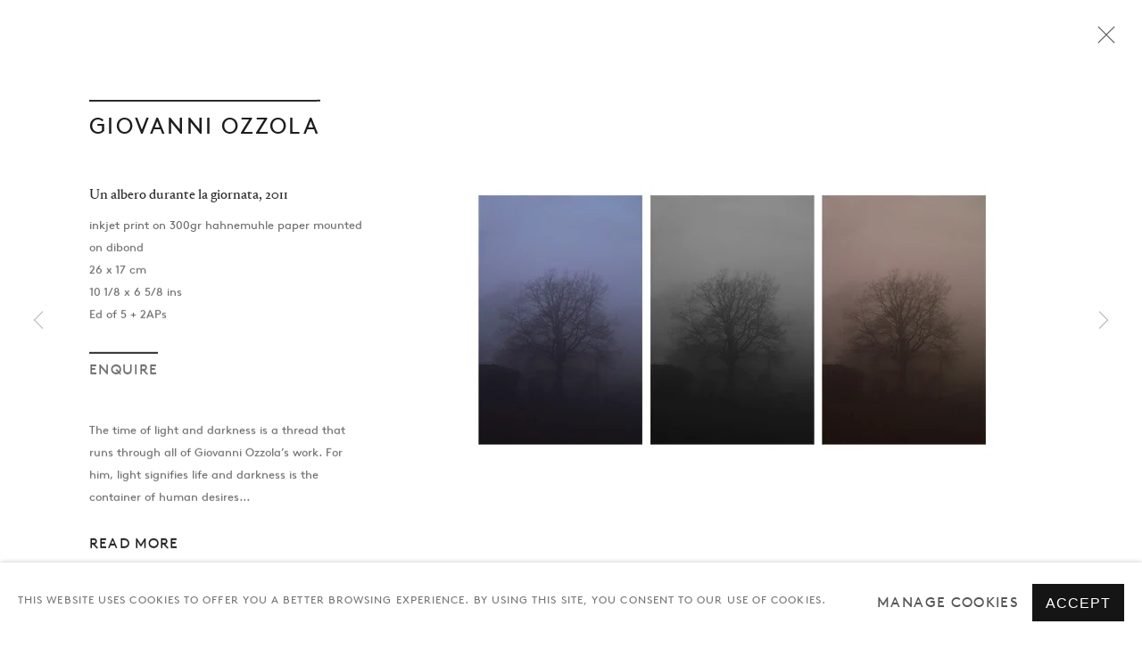

--- FILE ---
content_type: text/html; charset=utf-8
request_url: https://gazelliarthouse.com/exhibitions/works/giovanni-ozzola-un-albero-durante-la-giornata-2011/
body_size: 11031
content:



                        
    <!DOCTYPE html>
    <!-- Site by Artlogic - https://artlogic.net -->
    <html lang="en">
        <head>
            <meta charset="utf-8">
            <title>Giovanni Ozzola, Un albero durante la giornata, 2011 | Gazelli Art House</title>
        <meta property="og:site_name" content="Gazelli Art House" />
        <meta property="og:title" content="Giovanni Ozzola, Un albero durante la giornata, 2011" />
        <meta property="og:description" content="The time of light and darkness is a thread that runs through all of Giovanni Ozzola’s work. For him, light signifies life and darkness is the container of human desires and fears, his beautiful still life creeping out of the shadows expresses this duality." />
        <meta property="og:image" content="https://artlogic-res.cloudinary.com/w_1600,h_1600,c_limit,f_auto,fl_lossy,q_auto/artlogicstorage/gazelli/images/view/59b251026bcac85457110a98283e50b7j/gazelliarthouse-giovanni-ozzola-un-albero-durante-la-giornata-2011.jpg" />
        <meta property="og:image:width" content="1600" />
        <meta property="og:image:height" content="1600" />
        <meta property="twitter:card" content="summary_large_image">
        <meta property="twitter:url" content="https://gazelliarthouse.com/exhibitions/76/works/artworks-1141-giovanni-ozzola-un-albero-durante-la-giornata-2011/">
        <meta property="twitter:title" content="Giovanni Ozzola, Un albero durante la giornata, 2011">
        <meta property="twitter:description" content="The time of light and darkness is a thread that runs through all of Giovanni Ozzola’s work. For him, light signifies life and darkness is the container of human desires and fears, his beautiful still life creeping out of the shadows expresses this duality.">
        <meta property="twitter:text:description" content="The time of light and darkness is a thread that runs through all of Giovanni Ozzola’s work. For him, light signifies life and darkness is the container of human desires and fears, his beautiful still life creeping out of the shadows expresses this duality.">
        <meta property="twitter:image" content="https://artlogic-res.cloudinary.com/w_1600,h_1600,c_limit,f_auto,fl_lossy,q_auto/artlogicstorage/gazelli/images/view/59b251026bcac85457110a98283e50b7j/gazelliarthouse-giovanni-ozzola-un-albero-durante-la-giornata-2011.jpg">
        <link rel="canonical" href="https://gazelliarthouse.com/exhibitions/works/giovanni-ozzola-un-albero-durante-la-giornata-2011/" />
        <meta name="google" content="notranslate" />
        <!-- artlogiccms: '/exhibitions/works/giovanni-ozzola-un-albero-durante-la-giornata-2011/' is an alias for '/exhibitions/76/works/artworks-1141-giovanni-ozzola-un-albero-durante-la-giornata-2011/' -->
            <meta name="description" content="The time of light and darkness is a thread that runs through all of Giovanni Ozzola’s work. For him, light signifies life and darkness is the container of human desires and fears, his beautiful still life creeping out of the shadows expresses this duality." />
            <meta name="publication_date" content="2020-04-07 15:34:02" />
            <meta name="generator" content="Artlogic CMS - https://artlogic.net" />
            
            <meta name="accessibility_version" content="1.0"/>
            
            
                <meta name="viewport" content="width=device-width, minimum-scale=0.5, initial-scale=1.0" />

            

<link rel="icon" href="/images/favicon.ico" type="image/x-icon" />
<link rel="shortcut icon" href="/images/favicon.ico" type="image/x-icon" />

<meta name="application-name" content="Gazelli Art House"/>
<meta name="msapplication-TileColor" content="#ffffff"/>
            
            
            
                <link rel="stylesheet" media="print" href="/lib/g/2.0/styles/print.css">
                <link rel="stylesheet" media="print" href="/styles/print.css">

            <script>
            (window.Promise && window.Array.prototype.find) || document.write('<script src="/lib/js/polyfill/polyfill_es6.min.js"><\/script>');
            </script>


            
		<link data-context="helper" rel="stylesheet" type="text/css" href="/lib/webfonts/font-awesome/font-awesome-4.6.3/css/font-awesome.min.css?c=27042050002205&g=32480b6f59cbe8607600e9ed86dc87fd"/>
		<link data-context="helper" rel="stylesheet" type="text/css" href="/lib/archimedes/styles/archimedes-frontend-core.css?c=27042050002205&g=32480b6f59cbe8607600e9ed86dc87fd"/>
		<link data-context="helper" rel="stylesheet" type="text/css" href="/lib/archimedes/styles/accessibility.css?c=27042050002205&g=32480b6f59cbe8607600e9ed86dc87fd"/>
		<link data-context="helper" rel="stylesheet" type="text/css" href="/lib/jquery/1.12.4/plugins/jquery.archimedes-frontend-core-plugins-0.1.css?c=27042050002205&g=32480b6f59cbe8607600e9ed86dc87fd"/>
		<link data-context="helper" rel="stylesheet" type="text/css" href="/lib/jquery/1.12.4/plugins/fancybox-2.1.3/jquery.fancybox.css?c=27042050002205&g=32480b6f59cbe8607600e9ed86dc87fd"/>
		<link data-context="helper" rel="stylesheet" type="text/css" href="/lib/jquery/1.12.4/plugins/fancybox-2.1.3/jquery.fancybox.artlogic.css?c=27042050002205&g=32480b6f59cbe8607600e9ed86dc87fd"/>
		<link data-context="helper" rel="stylesheet" type="text/css" href="/lib/jquery/1.12.4/plugins/slick-1.8.1/slick.css?c=27042050002205&g=32480b6f59cbe8607600e9ed86dc87fd"/>
		<link data-context="helper" rel="stylesheet" type="text/css" href="/lib/jquery/plugins/roomview/1.0/jquery.roomview.1.0.css?c=27042050002205&g=32480b6f59cbe8607600e9ed86dc87fd"/>
		<link data-context="helper" rel="stylesheet" type="text/css" href="/lib/jquery/plugins/pageload/1.1/jquery.pageload.1.1.css?c=27042050002205&g=32480b6f59cbe8607600e9ed86dc87fd"/>
		<link data-context="helper" rel="stylesheet" type="text/css" href="/lib/jquery/plugins/augmented_reality/1.0/jquery.augmented_reality.1.0.css?c=27042050002205&g=32480b6f59cbe8607600e9ed86dc87fd"/>
		<link data-context="helper" rel="stylesheet" type="text/css" href="/core/dynamic_base.css?c=27042050002205&g=32480b6f59cbe8607600e9ed86dc87fd"/>
		<link data-context="helper" rel="stylesheet" type="text/css" href="/core/dynamic_main.css?c=27042050002205&g=32480b6f59cbe8607600e9ed86dc87fd"/>
		<link data-context="helper" rel="stylesheet" type="text/css" href="/core/user_custom.css?c=27042050002205&g=32480b6f59cbe8607600e9ed86dc87fd"/>
		<link data-context="helper" rel="stylesheet" type="text/css" href="/core/dynamic_responsive.css?c=27042050002205&g=32480b6f59cbe8607600e9ed86dc87fd"/>
		<link data-context="helper" rel="stylesheet" type="text/css" href="/lib/webfonts/artlogic-site-icons/artlogic-site-icons-1.0/artlogic-site-icons.css?c=27042050002205&g=32480b6f59cbe8607600e9ed86dc87fd"/>
		<link data-context="helper" rel="stylesheet" type="text/css" href="/lib/jquery/plugins/plyr/3.5.10/plyr.css?c=27042050002205&g=32480b6f59cbe8607600e9ed86dc87fd"/>
		<link data-context="helper" rel="stylesheet" type="text/css" href="/lib/styles/fouc_prevention.css?c=27042050002205&g=32480b6f59cbe8607600e9ed86dc87fd"/>
<!-- add crtical css to improve performance -->
		<script data-context="helper"  src="/lib/jquery/1.12.4/jquery-1.12.4.min.js?c=27042050002205&g=32480b6f59cbe8607600e9ed86dc87fd"></script>
		<script data-context="helper" defer src="/lib/g/2.0/scripts/webpack_import_helpers.js?c=27042050002205&g=32480b6f59cbe8607600e9ed86dc87fd"></script>
		<script data-context="helper" defer src="/lib/jquery/1.12.4/plugins/jquery.browser.min.js?c=27042050002205&g=32480b6f59cbe8607600e9ed86dc87fd"></script>
		<script data-context="helper" defer src="/lib/jquery/1.12.4/plugins/jquery.easing.min.js?c=27042050002205&g=32480b6f59cbe8607600e9ed86dc87fd"></script>
		<script data-context="helper" defer src="/lib/jquery/1.12.4/plugins/jquery.archimedes-frontend-core-plugins-0.1.js?c=27042050002205&g=32480b6f59cbe8607600e9ed86dc87fd"></script>
		<script data-context="helper" defer src="/lib/jquery/1.12.4/plugins/jquery.fitvids.js?c=27042050002205&g=32480b6f59cbe8607600e9ed86dc87fd"></script>
		<script data-context="helper" defer src="/core/dynamic.js?c=27042050002205&g=32480b6f59cbe8607600e9ed86dc87fd"></script>
		<script data-context="helper" defer src="/lib/archimedes/scripts/archimedes-frontend-core.js?c=27042050002205&g=32480b6f59cbe8607600e9ed86dc87fd"></script>
		<script data-context="helper" defer src="/lib/archimedes/scripts/archimedes-frontend-modules.js?c=27042050002205&g=32480b6f59cbe8607600e9ed86dc87fd"></script>
		<script data-context="helper" type="module"  traceurOptions="--async-functions" src="/lib/g/2.0/scripts/galleries_js_loader__mjs.js?c=27042050002205&g=32480b6f59cbe8607600e9ed86dc87fd"></script>
		<script data-context="helper" defer src="/lib/g/2.0/scripts/feature_panels.js?c=27042050002205&g=32480b6f59cbe8607600e9ed86dc87fd"></script>
		<script data-context="helper" defer src="/lib/g/themes/aperture/2.0/scripts/script.js?c=27042050002205&g=32480b6f59cbe8607600e9ed86dc87fd"></script>
		<script data-context="helper" defer src="/lib/archimedes/scripts/json2.js?c=27042050002205&g=32480b6f59cbe8607600e9ed86dc87fd"></script>
		<script data-context="helper" defer src="/lib/archimedes/scripts/shop.js?c=27042050002205&g=32480b6f59cbe8607600e9ed86dc87fd"></script>
		<script data-context="helper" defer src="/lib/archimedes/scripts/recaptcha.js?c=27042050002205&g=32480b6f59cbe8607600e9ed86dc87fd"></script>
            
            

            
                


    <script>
        function get_cookie_preference(category) {
            result = false;
            try {
                var cookie_preferences = localStorage.getItem('cookie_preferences') || "";
                if (cookie_preferences) {
                    cookie_preferences = JSON.parse(cookie_preferences);
                    if (cookie_preferences.date) {
                        var expires_on = new Date(cookie_preferences.date);
                        expires_on.setDate(expires_on.getDate() + 365);
                        console.log('cookie preferences expire on', expires_on.toISOString());
                        var valid = expires_on > new Date();
                        if (valid && cookie_preferences.hasOwnProperty(category) && cookie_preferences[category]) {
                            result = true;
                        }
                    }
                }
            }
            catch(e) {
                console.warn('get_cookie_preference() failed');
                return result;
            }
            return result;
        }

        window.google_analytics_init = function(page){
            var collectConsent = true;
            var useConsentMode = false;
            var analyticsProperties = ['UA-125541076-1', 'UA-162354560-10'];
            var analyticsCookieType = 'statistics';
            var disableGa = false;
            var sendToArtlogic = true;
            var artlogicProperties = {
                'UA': 'UA-157296318-1',
                'GA': 'G-GLQ6WNJKR5',
            };

            analyticsProperties = analyticsProperties.concat(Object.values(artlogicProperties));

            var uaAnalyticsProperties = analyticsProperties.filter((p) => p.startsWith('UA-'));
            var ga4AnalyticsProperties = analyticsProperties.filter((p) => p.startsWith('G-')).concat(analyticsProperties.filter((p) => p.startsWith('AW-')));

            if (collectConsent) {
                disableGa = !get_cookie_preference(analyticsCookieType);

                for (var i=0; i < analyticsProperties.length; i++){
                    var key = 'ga-disable-' + analyticsProperties[i];

                    window[key] = disableGa;
                }

                if (disableGa) {
                    if (document.cookie.length) {
                        var cookieList = document.cookie.split(/; */);

                        for (var i=0; i < cookieList.length; i++) {
                            var splitCookie = cookieList[i].split('='); //this.split('=');

                            if (splitCookie[0].indexOf('_ga') == 0 || splitCookie[0].indexOf('_gid') == 0 || splitCookie[0].indexOf('__utm') == 0) {
                                //h.deleteCookie(splitCookie[0]);
                                var domain = location.hostname;
                                var cookie_name = splitCookie[0];
                                document.cookie =
                                    cookie_name + "=" + ";path=/;domain="+domain+";expires=Thu, 01 Jan 1970 00:00:01 GMT";
                                // now delete the version without a subdomain
                                domain = domain.split('.');
                                domain.shift();
                                domain = domain.join('.');
                                document.cookie =
                                    cookie_name + "=" + ";path=/;domain="+domain+";expires=Thu, 01 Jan 1970 00:00:01 GMT";
                            }
                        }
                    }
                }
            }

            if (uaAnalyticsProperties.length) {
                (function(i,s,o,g,r,a,m){i['GoogleAnalyticsObject']=r;i[r]=i[r]||function(){
                (i[r].q=i[r].q||[]).push(arguments)},i[r].l=1*new Date();a=s.createElement(o),
                m=s.getElementsByTagName(o)[0];a.async=1;a.src=g;m.parentNode.insertBefore(a,m)
                })(window,document,'script','//www.google-analytics.com/analytics.js','ga');


                if (!disableGa) {
                    var anonymizeIps = false;

                    for (var i=0; i < uaAnalyticsProperties.length; i++) {
                        var propertyKey = '';

                        if (i > 0) {
                            propertyKey = 'tracker' + String(i + 1);
                        }

                        var createArgs = [
                            'create',
                            uaAnalyticsProperties[i],
                            'auto',
                        ];

                        if (propertyKey) {
                            createArgs.push({'name': propertyKey});
                        }

                        ga.apply(null, createArgs);

                        if (anonymizeIps) {
                            ga('set', 'anonymizeIp', true);
                        }

                        var pageViewArgs = [
                            propertyKey ? propertyKey + '.send' : 'send',
                            'pageview'
                        ]

                        if (page) {
                            pageViewArgs.push(page)
                        }

                        ga.apply(null, pageViewArgs);
                    }

                    if (sendToArtlogic) {
                        ga('create', 'UA-157296318-1', 'auto', {'name': 'artlogic_tracker'});

                        if (anonymizeIps) {
                            ga('set', 'anonymizeIp', true);
                        }

                        var pageViewArgs = [
                            'artlogic_tracker.send',
                            'pageview'
                        ]

                        if (page) {
                            pageViewArgs.push(page)
                        }

                        ga.apply(null, pageViewArgs);
                    }
                }
            }

            if (ga4AnalyticsProperties.length) {
                if (!disableGa || useConsentMode) {
                    (function(d, script) {
                        script = d.createElement('script');
                        script.type = 'text/javascript';
                        script.async = true;
                        script.src = 'https://www.googletagmanager.com/gtag/js?id=' + ga4AnalyticsProperties[0];
                        d.getElementsByTagName('head')[0].appendChild(script);
                    }(document));

                    window.dataLayer = window.dataLayer || [];
                    window.gtag = function (){dataLayer.push(arguments);}
                    window.gtag('js', new Date());

                    if (useConsentMode) {
                        gtag('consent', 'default', {
                            'ad_storage': 'denied',
                            'analytics_storage': 'denied',
                            'functionality_storage': 'denied',
                            'personalization_storage': 'denied',
                            'security': 'denied',
                        });

                        if (disableGa) {
                            // If this has previously been granted, it will need set back to denied (ie on cookie change)
                            gtag('consent', 'update', {
                                'analytics_storage': 'denied',
                            });
                        } else {
                            gtag('consent', 'update', {
                                'analytics_storage': 'granted',
                            });
                        }
                    }

                    for (var i=0; i < ga4AnalyticsProperties.length; i++) {
                        window.gtag('config', ga4AnalyticsProperties[i]);
                    }

                }
            }
        }

        var waitForPageLoad = true;

        if (waitForPageLoad) {
            window.addEventListener('load', function() {
                window.google_analytics_init();
                window.archimedes.archimedes_core.analytics.init();
            });
        } else {
            window.google_analytics_init();
        }
    </script>

            
            
            
            <noscript> 
                <style>
                    body {
                        opacity: 1 !important;
                    }
                </style>
            </noscript>
        </head>
        
        
        
        <body class="section-exhibitions page-exhibitions site-responsive responsive-top-size-1023 responsive-nav-slide-nav responsive-nav-side-position-fullscreen responsive-layout-forced-lists responsive-layout-forced-image-lists responsive-layout-forced-tile-lists analytics-track-all-links site-lib-version-2-0 ajax_load_more_pagination_enabled scroll_sub_nav_enabled responsive_src_image_sizing hero_heading_title_position_overlay artworks_detail_ar_enabled page-param-works page-param-76 page-param-id-76 page-param-artworks-1141-giovanni-ozzola-un-albero-durante-la-giornata-2011 page-param-type-section page-param-type-exhibition_id page-param-type-object_id  layout-fixed-header site-type-template pageload-ajax-navigation-active layout-animation-enabled layout-lazyload-enabled prevent_user_image_save" data-viewport-width="1024" data-site-name="gazelli" data-connected-db-name="gazelli" data-pathname="/exhibitions/76/works/artworks-1141-giovanni-ozzola-un-albero-durante-la-giornata-2011/"
    style="opacity: 0;"

>
            <script>document.getElementsByTagName('body')[0].className+=' browser-js-enabled';</script>
            


            
            






        <div id="responsive_slide_nav_content_wrapper">

    <div id="container">

        
    


    <div class="header-fixed-wrapper">
    <header id="header" class="clearwithin header_fixed header_transparent header_hide_border  ">
        <div class="inner clearwithin">

            


<div id="logo" class=" user-custom-logo-image"><a href="/">Gazelli Art House</a></div>


            
                <div id="skiplink-container">
                    <div>
                        <a href="#main_content" class="skiplink">Skip to main content</a>
                    </div>
                </div>
            
        
            <div class="header-ui-wrapper">

                    <div id="responsive_slide_nav_wrapper" class="mobile_menu_align_center" data-nav-items-animation-delay>
                        <div id="responsive_slide_nav_wrapper_inner" data-responsive-top-size=1023>
                        
                            <nav id="top_nav" aria-label="Main site" class="navigation noprint clearwithin">
                                
<div id="top_nav_reveal" class="hidden"><ul><li><a href="#" role="button" aria-label="Close">Menu</a></li></ul></div>

        <ul class="topnav">
		<li class="topnav-filepath-artists topnav-label-artists topnav-id-11"><a href="/artists/" aria-label="Link to Gazelli Art House Artists page">Artists</a></li>
		<li class="topnav-filepath-exhibitions topnav-label-exhibitions topnav-id-13 active"><a href="/exhibitions/" aria-label="Link to Gazelli Art House Exhibitions page (current nav item)">Exhibitions</a></li>
		<li class="topnav-filepath-art-fairs topnav-label-fairs topnav-id-21"><a href="/art-fairs/" aria-label="Link to Gazelli Art House Fairs page">Fairs</a></li>
		<li class="topnav-filepath-news topnav-label-news topnav-id-15"><a href="/news/" aria-label="Link to Gazelli Art House NEWS page">NEWS</a></li>
		<li class="topnav-filepath-talks-events topnav-label-talks topnav-id-27"><a href="/talks-events/" aria-label="Link to Gazelli Art House Talks page">Talks</a></li>
		<li class="topnav-filepath-gazell-io topnav-label-gazell-io topnav-id-23"><a href="http://gazell.io/" aria-label="Link to Gazelli Art House Gazell.io page">Gazell.io</a></li>
		<li class="topnav-filepath-online-store topnav-label-marketplace topnav-id-36"><a href="https://art.gazelliarthouse.com/pages/marketplace" aria-label="Link to Gazelli Art House Marketplace page">Marketplace</a></li>
		<li class="topnav-filepath-about topnav-label-about topnav-id-22 last"><a href="/about/" aria-label="Link to Gazelli Art House About page">About</a></li>
	</ul>


                                
                                



                                
                                    <div id="topnav_search" class="header_quick_search noprint">
                                        <form method="get" action="/search/" id="topnav_search_form">
                                            <input id="topnav_search_field" type="text" class="header_quicksearch_field inputField" aria-label="Search" data-default-value="Search" value="" name="search" />
                                                <a href="javascript:void(0)" id="topnav_search_btn" class="header_quicksearch_btn link" aria-label="Submit search" role="button"><i class="quicksearch-icon"></i></a>
                                            <input type="submit" class="nojsSubmit" aria-label="Submit search" value="Go" style="display: none;" />
                                        </form>
                                    </div>
                            </nav>
                        
                        </div>
                    </div>
                

                <div class="header-icons-wrapper  active cart-icon-active">
                    
                    
                        <div id="header_quick_search" class="header_quick_search noprint header_quick_search_reveal">
                            <form method="get" action="/search/" id="header_quicksearch_form">
                                <input id="header_quicksearch_field" type="text" class="header_quicksearch_field inputField" aria-label="Submit" data-default-value="Search" value="" name="search" placeholder="Search" />
                                <a href="javascript:void(0)" id="header_quicksearch_btn" class="header_quicksearch_btn link" aria-label="Submit search"><i class="quicksearch-icon"></i></a>
                                <input type="submit" class="nojsSubmit" value="Go" aria-label="Submit search" style="display: none;" />
                            </form>
                        </div>

                        



<!--excludeindexstart-->
<div id="store_cart_widget" class="hide_when_empty">
    <div class="store_cart_widget_inner">
        <div id="scw_heading"><a href="/store/basket-buy-art/" data-original-url="/store/basket/" class="scw_checkout_link">Cart</a></div>
        <div id="scw_items">
            <a href="/store/basket-buy-art/" data-original-url="/store/basket/" aria-label="Your store basket is empty" data-currency="&pound;">
                <span class="scw_total_items"><span class="scw_total_count">0</span><span class="scw_total_items_text"> items</span></span>
               

                    <span class="scw_total_price">
                        <span class="scw_total_price_currency widget_currency">&pound;</span>
                        <span class="scw_total_price_amount widget_total_price" 
                                data-cart_include_vat_in_price="False" 
                                data-total_price_without_vat_in_base_currency="0" 
                                data-total_price_with_vat_in_base_currency="0"
                                data-conversion_rate='{"GBP": {"conversion_rate": 1, "name": "&pound;", "stripe_code": "gbp"}}'
                                data-count="0">
                        </span>
                    </span>
      
                
            </a>
        </div>
        <div id="scw_checkout">
            <div class="scw_checkout_button"><a href="/store/basket-buy-art/" data-original-url="/store/basket/" class="scw_checkout_link">Checkout</a></div>
        </div>
            <div id="scw_popup" class="hidden scw_popup_always_show">
                <div id="scw_popup_inner">
                    <h3>Item added to cart</h3>
                    <div id="scw_popup_buttons_container">
                        <div class="button"><a href="/store/basket-buy-art/" data-original-url="/store/basket/">View cart & checkout</a></div>
                        <div id="scw_popup_close" class="link"><a href="#">Continue shopping</a></div>
                    </div>
                    <div class="clear"></div>
                </div>
            </div>
        
    </div>
</div>
<!--excludeindexend-->

                    
     
                        <div id="slide_nav_reveal" tabindex="0" role="button">Menu</div>
                </div>
                
                

        <div id="additional_nav_1" class="navigation additional_nav noprint clearwithin">
            <div id="additional_nav_reveal" class="hidden"><ul><li><a>Menu</a></li></ul></div>
            <ul class="additionalnav">
                
            </ul>
        </div>


        <div id="additional_nav_2" class="navigation additional_nav noprint clearwithin">
            <div id="additional_nav_reveal" class="hidden"><ul><li><a>Menu</a></li></ul></div>
            <ul class="additionalnav">
                
            </ul>
        </div>

                



                

                
            </div>
        </div>
        



    </header>
    </div>



        
            





        <div id="main_content" role="main" class="clearwithin">
            <!--contentstart-->
            










    <div class="exhibition">
        






<div class="subsection-exhibition-detail-page subsection-wrapper-works-object record-content-group-images-override record-content-content record-content-selected-artists record-content-has-section-overview record-content-has-section-works record-content-has-section-artist_page  " 
     data-search-record-type="exhibitions" data-search-record-id="76">


    


        <div class="exhibition-header heading_wrapper clearwithin has_location">
            
        <a href="/exhibitions/76-giovanni-ozzola-giovanni-ozzola/" >
                <h1 class="has_subtitle"><span class="h1_heading">GIOVANNI OZZOLA</span><span class="separator">: </span> <span class="h1_subtitle">GIOVANNI OZZOLA</span></h1>
            </a>

            
            
                <div id="exhibition-status-past" class="hidden">
                    Past exhibition
                </div>

                <div class="subtitle has_subnav">

                    <span class="subtitle_date">16 March - 26 May 2013</span>

                    
                            <span class="location">
                                    <a href="/contact/">Baku</a>
                            </span>

                </div>

                





                






        </div>


    


    <div id="content" class="content_alt clearwithin">



                    

    <div class="subsection-works">
                

                    










<div class="artwork_detail_wrapper site-popup-enabled-content"
     data-pageload-popup-fallback-close-path="/exhibitions/76/works/">

    <div id="image_gallery" 
         class="clearwithin record-layout-standard artwork image_gallery_has_caption" 
         
         data-search-record-type="artworks" data-search-record-id="1141"
    >

            <div class="draginner">
            <div id="image_container_wrapper">
        
        <div id="image_container"
             class=" "
             data-record-type="artwork">


                    
                        

                            
                            <div class="item">
                                    <span  class="image image_hover_zoom "data-width="591" data-height="302" data-zoom-url="https://artlogic-res.cloudinary.com/w_2000,h_2000,c_limit,f_auto,fl_lossy,q_auto/artlogicstorage/gazelli/images/view/59b251026bcac85457110a98283e50b7j/gazelliarthouse-giovanni-ozzola-un-albero-durante-la-giornata-2011.jpg">
                                <span class="image" data-width="591" data-height="302">

                                    <img src="[data-uri]"

                                         data-src="https://artlogic-res.cloudinary.com/w_1600,h_1600,c_limit,f_auto,fl_lossy,q_auto/artlogicstorage/gazelli/images/view/59b251026bcac85457110a98283e50b7j/gazelliarthouse-giovanni-ozzola-un-albero-durante-la-giornata-2011.jpg"

                                         alt="Giovanni Ozzola, Un albero durante la giornata, 2011"

                                         class=""
                                         />

                                    </span>

                            </span>
                            </div>


        </div>
            </div>

        <div id="content_module" class="clearwithin">

                <div class="artwork_details_wrapper clearwithin  ">



                    

                        <h1 class="artist">
                                <a href="/artists/28-giovanni-ozzola/">Giovanni Ozzola</a>
                        </h1>


                            <div class="subtitle">
                                <span class="title">Un albero durante la giornata</span><span class="comma">, </span><span class="year">2011</span>
                            </div>


                                    <div class="detail_view_module detail_view_module_artwork_caption prose">
                                        <div class="medium">inkjet print on 300gr hahnemuhle paper mounted on dibond</div><div class="dimensions">26 x 17 cm<br/>10 1/8 x 6 5/8 ins</div><div class="edition_details">Ed of 5 + 2APs</div>
                                    </div>











                                <div class="enquire">
            <!--excludeindexstart-->
            <div class="enquire_button_container clearwithin ">
                <div class="link"><a href="javascript:void(0)" role="button" class="website_contact_form link-no-ajax" data-contact-form-stock-number="GO0020" data-contact-form-item-table="artworks" data-contact-form-item-id="1141" data-contact-form-details="%3Cdiv%20class%3D%22artist%22%3EGiovanni%20Ozzola%3C/div%3E%3Cdiv%20class%3D%22title_and_year%22%3E%3Cspan%20class%3D%22title_and_year_title%22%3EUn%20albero%20durante%20la%20giornata%3C/span%3E%2C%20%3Cspan%20class%3D%22title_and_year_year%22%3E2011%3C/span%3E%3C/div%3E%3Cdiv%20class%3D%22medium%22%3Einkjet%20print%20on%20300gr%20hahnemuhle%20paper%20mounted%20on%20dibond%3C/div%3E%3Cdiv%20class%3D%22dimensions%22%3E26%20x%2017%20cm%3Cbr/%3E10%201/8%20x%206%205/8%20ins%3C/div%3E%3Cdiv%20class%3D%22edition_details%22%3EEd%20of%205%20%2B%202APs%3C/div%3E" data-contact-form-image="https://artlogic-res.cloudinary.com/w_75,h_75,c_fill,f_auto,fl_lossy,q_auto/artlogicstorage/gazelli/images/view/59b251026bcac85457110a98283e50b7j/gazelliarthouse-giovanni-ozzola-un-albero-durante-la-giornata-2011.jpg" data-contact-form-hide-context="" data-contact-form-to="" data-contact-form-to-bcc=""   data-contact-form-artist-interest="Giovanni Ozzola" data-contact-form-artwork-interest="Un albero durante la giornata">Enquire</a></div>
                <div class="enquire_link_simple_artwork_details hidden">%3Cdiv%20class%3D%22artist%22%3EGiovanni%20Ozzola%3C/div%3E%3Cdiv%20class%3D%22title_and_year%22%3E%3Cspan%20class%3D%22title_and_year_title%22%3EUn%20albero%20durante%20la%20giornata%3C/span%3E%2C%20%3Cspan%20class%3D%22title_and_year_year%22%3E2011%3C/span%3E%3C/div%3E%3Cdiv%20class%3D%22medium%22%3Einkjet%20print%20on%20300gr%20hahnemuhle%20paper%20mounted%20on%20dibond%3C/div%3E%3Cdiv%20class%3D%22dimensions%22%3E26%20x%2017%20cm%3Cbr/%3E10%201/8%20x%206%205/8%20ins%3C/div%3E%3Cdiv%20class%3D%22edition_details%22%3EEd%20of%205%20%2B%202APs%3C/div%3E</div>
            </div>
            <!--excludeindexend-->
        </div>






                    <!--excludeindexstart-->
                    <div class="clear"></div>
                    


                    <div class="visualisation-tools horizontal-view">




                    </div>
                    <!--excludeindexend-->



                        

                    <div id="artwork_description_container" class="detail_view_module">
                        <div id="artwork_description" class="description prose">
                                   The time of light and darkness is a thread that runs through all of Giovanni Ozzola’s work. For him, light signifies life and darkness is the container of human desires...
                        </div>
                    </div>

                <div id="artwork_description2_reveal_button" class="link detail_view_module">
                    <a href="#"
                       role="button"
                       aria-expanded="false"
                       aria-label="Reveal more details about this work">Read more</a>
                </div>

                <div id="artwork_description_2" class="hidden" tabindex=-1>
                    <div class="detail_view_module prose">
                                                    The time of light and darkness is a thread that runs through all of Giovanni Ozzola’s work. For him, light signifies life and darkness is the container of human desires and fears, his beautiful still life creeping out of the shadows expresses this duality.
                    </div>





                    <div id="artwork_description2_hide_button" class="link detail_view_module hidden">
                        <a href="#" role="button"   aria-expanded="true">Close full details</a>
                    </div>
                </div>






            
    <div class="detail_view_module prose artwork-description__exhibitions">
            <h3>Exhibitions</h3>
            Hahnemulme museum
    </div>






















                            <!--excludeindexstart-->

                            



    <script>
        var addthis_config = {
            data_track_addressbar: false,
            services_exclude: 'print, gmail, stumbleupon, more, google',
            ui_click: true, data_ga_tracker: 'UA-162354560-10, UA-125541076-1',
            data_ga_property: 'UA-162354560-10, UA-125541076-1',
            data_ga_social: true,
            ui_use_css: true,
            data_use_cookies_ondomain: false,
            data_use_cookies: false
        };

    </script>
    <div class="social_sharing_wrap not-prose clearwithin">


        

        

        <div class="link share_link popup_vertical_link  retain_dropdown_dom_position" data-link-type="share_link">
            <a href="#" role="button" aria-haspopup="true" aria-expanded="false">Share</a>

                
                <div id="social_sharing" class="social_sharing popup_links_parent">
                <div id="relative_social_sharing" class="relative_social_sharing">
                <div id="social_sharing_links" class="social_sharing_links popup_vertical dropdown_closed addthis_toolbox popup_links">
                        <ul>
                        
                            
                                <li class="social_links_item">
                                    <a href="https://www.facebook.com/sharer.php?u=http://gazelliarthouse.com/exhibitions/76/works/artworks-1141-giovanni-ozzola-un-albero-durante-la-giornata-2011/" target="_blank" class="addthis_button_facebook">
                                        <span class="add_this_social_media_icon facebook"></span>Facebook
                                    </a>
                                </li>
                            
                                <li class="social_links_item">
                                    <a href="https://x.com/share?url=http://gazelliarthouse.com/exhibitions/76/works/artworks-1141-giovanni-ozzola-un-albero-durante-la-giornata-2011/" target="_blank" class="addthis_button_x">
                                        <span class="add_this_social_media_icon x"></span>X
                                    </a>
                                </li>
                            
                                <li class="social_links_item">
                                    <a href="https://www.pinterest.com/pin/create/button/?url=https%3A//gazelliarthouse.com/exhibitions/76/works/artworks-1141-giovanni-ozzola-un-albero-durante-la-giornata-2011/&media=https%3A//artlogic-res.cloudinary.com/f_auto%2Cfl_lossy%2Cq_auto/ws-gazelli/usr/images/exhibitions/main_image_override/76/exhibition-gallery-133-az.png&description=Giovanni%20Ozzola%2C%20Un%20albero%20durante%20la%20giornata%2C%202011" target="_blank" class="addthis_button_pinterest_share">
                                        <span class="add_this_social_media_icon pinterest"></span>Pinterest
                                    </a>
                                </li>
                            
                                <li class="social_links_item">
                                    <a href="https://www.tumblr.com/share/link?url=http://gazelliarthouse.com/exhibitions/76/works/artworks-1141-giovanni-ozzola-un-albero-durante-la-giornata-2011/" target="_blank" class="addthis_button_tumblr">
                                        <span class="add_this_social_media_icon tumblr"></span>Tumblr
                                    </a>
                                </li>
                            
                                <li class="social_links_item">
                                    <a href="mailto:?subject=Giovanni%20Ozzola%2C%20Un%20albero%20durante%20la%20giornata%2C%202011&body= http://gazelliarthouse.com/exhibitions/76/works/artworks-1141-giovanni-ozzola-un-albero-durante-la-giornata-2011/" target="_blank" class="addthis_button_email">
                                        <span class="add_this_social_media_icon email"></span>Email
                                    </a>
                                </li>
                        </ul>
                </div>
                </div>
                </div>
                
        

        </div>



    </div>


                        
        <div class="page_stats pagination_controls" id="page_stats_0">
            <div class="ps_links">
                    <div class="ps_item pagination_controls_prev"><a href="/exhibitions/works/giovanni-ozzola-dying-star-2012/" data-original-url="/exhibitions/76/works/artworks-1150-giovanni-ozzola-dying-star-2012/"
                                                                     class="ps_link ps_previous focustrap-ignore">Previous</a>
                    </div>
                <div class="ps_item sep">|</div>
                    <div class="ps_item pagination_controls_next"><a href="/exhibitions/works/giovanni-ozzola-watching-a-door-where-everything-seems-to-be-2011/" data-original-url="/exhibitions/76/works/artworks-1135-giovanni-ozzola-watching-a-door-where-everything-seems-to-be-2011/"
                                                                     class="ps_link ps_next focustrap-ignore">Next</a>
                    </div>
            </div>
            <div class="ps_pages">
                <div class="ps_pages_indented">
                    <div class="ps_page_number">3&nbsp;</div>
                    <div class="left">of
                        &nbsp;11</div>
                </div>
            </div>
            <div class="clear"></div>
        </div>


                            <!--excludeindexend-->



                </div>
        </div>



        
    

            </div>
            <div class="draginner_loader loader_basic"></div>
</div>






    </div>




        


        
            <div class="back_to_link">
                <div class="divider inner"></div>
                <div class="link"><a href="/exhibitions/">Back to exhibitions</a></div>
            </div>

        


    </div>

    


</div>


    </div>


            <!--contentend-->
        </div>

        


            
                

























<div id="footer" role="contentinfo" class=" advanced_footer">
    <div class="inner">
                <div class="advanced_footer_item clearwithin">
                    
        <div id="contact_info">
                <h2 class="footer_logo"><a href="/">GAZELLI ART HOUSE</a></h2>
<h5>&nbsp;</h5>
<p>&nbsp;</p>
<p><a href="https://slad.org.uk/" title=""><img alt="" src="https://artlogic-res.cloudinary.com/c_limit,f_auto,fl_lossy,q_auto/ws-gazelli/usr/library/main/images/slad.png" height="89" width="85" /></a></p>
        </div>

                </div>
            
            <div class="advanced_footer_item advanced_footer_item_1">
                <h3>About</h3>
<p dir="ltr"><span>Gazelli Art House represents an international roster of artists and estates, from leading figures in Post-War movements such as Pop Art and Abstract Expressionism to ultra-contemporary voices redefining art in the digital age.&nbsp;</span></p>
<p>&nbsp;</p>
<h5 class="cms_black"><a href="/about/" target="_self">Read more</a></h5>
            </div>
            <div class="advanced_footer_item advanced_footer_item_2">
                <h3>Contact</h3>
<p>39 Dover Street, London, W1S 4NN</p>
<p><a href="tel: +442074918816">+44 207 491 8816</a></p>
<p>172 Lev Tolstoy Street, Baku</p>
<p><a href="tel:%20+9940124981230">+994 (0) 12 498 1230</a></p>
<p>&nbsp;</p>
<p><a href="mailto:info@gazelliarthouse.com">info@gazelliarthouse.com</a></p>
<p>&nbsp;</p>
<h5 class="cms_black"><a href="/contact/">Further contact details</a></h5>
            </div>
            <div class="advanced_footer_item advanced_footer_item_3">
                <h3>Hours</h3>
<p><span>LONDON</span></p>
<p><span>Monday-Friday&nbsp; &nbsp;</span>10:00 &ndash; 18:00</p>
<p><span>Saturday&nbsp; &nbsp;</span>12:00 &ndash; 18:00</p>
<p><span>Sunday b</span>y appointment</p>
<p>&nbsp;</p>
<p>BAKU</p>
<p>Tuesday-Saturday&nbsp; &nbsp; 11:00 - 20:00</p>
            </div>

            
    
        <div id="social_links" class="clearwithin">
            <div id="instagram" class="social_links_item"><a href="https://www.instagram.com/accounts/login/?next=/gazelliarthouse/" class=""><span class="social_media_icon instagram"></span>Instagram<span class="screen-reader-only">, opens in a new tab.</span></a></div><div id="facebook" class="social_links_item"><a href="https://www.facebook.com/GazelliArtHouse" class=""><span class="social_media_icon facebook"></span>Facebook<span class="screen-reader-only">, opens in a new tab.</span></a></div><div id="wechat" class="social_links_item"><a href="https://mp.weixin.qq.com/s/FKLdhOvYslthYyDPwwJXVw" class=""><span class="social_media_icon wechat"></span>WeChat<span class="screen-reader-only">, opens in a new tab.</span></a></div><div id="twitter" class="social_links_item"><a href="https://twitter.com/GazelliArtHouse" class=""><span class="social_media_icon twitter"></span>Twitter<span class="screen-reader-only">, opens in a new tab.</span></a></div><div id="artsy" class="social_links_item"><a href="https://www.artsy.net/gazelli-art-house" class=""><span class="social_media_icon artsy"></span>Artsy<span class="screen-reader-only">, opens in a new tab.</span></a></div><div id="artnet" class="social_links_item"><a href="https://www.artnet.com/galleries/gazelli-art-house/" class=""><span class="social_media_icon artnet"></span>Artnet<span class="screen-reader-only">, opens in a new tab.</span></a></div><div id="mailinglist" class="social_links_item"><a href="/mailing-list/art-forum/" data-original-url="/mailing-list/" class=" mailinglist_signup_popup_link"><span class="social_media_icon mailinglist"></span>Join the mailing list</a></div><div id="ocula" class="social_links_item"><a href="https://ocula.com/art-galleries/gazelli-art-house/" class=""><span class="social_media_icon ocula"></span>Ocula<span class="screen-reader-only">, opens in a new tab.</span></a></div>
        </div>

            <div class="clear"></div>
            
    <div class="copyright">
            
    <div class="small-links-container">
            <div class="privacy-policy"><a href="/privacy-policy/">Privacy Policy</a></div>
            <div class="cookie_notification_preferences"><a href="javascript:void(0)" role="button" class="link-no-ajax">Manage cookies</a></div>
            <div id="terms_conditions_url"><a href="/terms-and-conditions/">Terms & Conditions</a></div>



    </div>

        <div id="copyright" class="noprint">
            <div class="copyright-text">
                    Copyright &copy; 2026 Gazelli Art House
            </div>
                
        
        <div id="artlogic" class="noprint"><a href="https://artlogic.net/" target="_blank" rel="noopener noreferrer">
                Site by Artlogic
        </a></div>

        </div>
        
    </div>

        <div class="clear"></div>
    </div>
</div>
        <div class="clear"></div>

            <div id="cookie_notification" role="region" aria-label="Cookie banner" data-mode="consent" data-cookie-notification-settings="">
    <div class="inner">
        <div id="cookie_notification_message" class="prose">
                <h6 class="cms_button title cms_gray"><span>This website uses cookies to offer you a better browsing experience. By using this site, you consent to our use of cookies.</span></h6>
        </div>
        <div id="cookie_notification_preferences" class="link"><a href="javascript:;" role="button">Manage cookies</a></div>
        <div id="cookie_notification_accept" class="button"><a href="javascript:;" role="button">Accept</a></div>

    </div>
</div>
    <div id="manage_cookie_preferences_popup_container">
        <div id="manage_cookie_preferences_popup_overlay"></div>
        <div id="manage_cookie_preferences_popup_inner">
            <div id="manage_cookie_preferences_popup_box" role="dialog" aria-modal="true" aria-label="Cookie preferences">
                <div id="manage_cookie_preferences_close_popup_link" class="close">
                    <a href="javascript:;" role="button" aria-label="close">
                        <svg width="20px" height="20px" viewBox="0 0 488 488" version="1.1" xmlns="http://www.w3.org/2000/svg" xmlns:xlink="http://www.w3.org/1999/xlink" aria-hidden="true">
                            <g id="Page-1" stroke="none" stroke-width="1" fill="none" fill-rule="evenodd">
                                <g id="close" fill="#5D5D5D" fill-rule="nonzero">
                                    <polygon id="Path" points="488 468 468 488 244 264 20 488 0 468 224 244 0 20 20 0 244 224 468 0 488 20 264 244"></polygon>
                                </g>
                            </g>
                        </svg>
                    </a>
                </div>
                <h2>Cookie preferences</h2>
                    <p>Check the boxes for the cookie categories you allow our site to use</p>
                
                <div id="manage_cookie_preferences_form_wrapper">
                    <div class="form form_style_simplified">

                        <form id="cookie_preferences_form">
                            <fieldset>
                                <legend class="visually-hidden">Cookie options</legend>
                                <div>
                                    <label><input type="checkbox" name="essential" disabled checked value="1"> Strictly necessary</label>
                                    <div class="note">Required for the website to function and cannot be disabled.</div>
                                </div>
                                <div>
                                    <label><input type="checkbox" name="functionality"  value="1"> Preferences and functionality</label>
                                    <div class="note">Improve your experience on the website by storing choices you make about how it should function.</div>
                                </div>
                                <div>
                                    <label><input type="checkbox" name="statistics"  value="1"> Statistics</label>
                                    <div class="note">Allow us to collect anonymous usage data in order to improve the experience on our website.</div>
                                </div>
                                <div>
                                    <label><input type="checkbox" name="marketing"  value="1"> Marketing</label>
                                    <div class="note">Allow us to identify our visitors so that we can offer personalised, targeted marketing.</div>
                                </div>
                            </fieldset>
                            
                            <div class="button">
                                <a href="javascript:;" id="cookie_preferences_form_submit" role="button">Save preferences</a>
                            </div>
                        </form>

                    </div>
                </div>
            </div>
        </div>
    </div>

        


            
    
    
    
    <div id="mailing_list_popup_container" class=" auto_popup" data-timeout="10" data-cookie-expiry="604800">
        <div id="mailing_list_popup_overlay"></div>
        <div id="mailing_list_popup_inner">
            <div id="mailing_list_popup_box" role="dialog" aria-modal="true" aria-label="Mailing list popup">
                <div id="mailinglist_signup_close_popup_link" class="close"><a href="#" aria-label="Close" role="button" tabindex="0">Close</a></div>
                <h2>Join our mailing list</h2>
            
                    

<div id="artlogic_mailinglist_signup_form_wrapper">
    <div class="form form_style_simplified form_layout_hidden_labels">

        <form id="artlogic_mailinglist_signup_form" class="mailing_list_form clearwithin  " method="post" onsubmit="return false;" data-field-error="Please fill in all required fields." data-field-thanks-heading="Thank you" data-field-error-heading="Sorry" data-field-thanks-content="You have been added to our mailing list" data-field-exists-heading="Thank you" data-field-exists-content="You are already on our mailing list">
        
            <div class="error" tabindex="-1"></div>

                
                <div id="firstname_row" class="form_row">
                                <label for="ml_firstname">First name *</label>
                                <input name="firstname" class="inputField" id="ml_firstname" type="text" required autocomplete="given-name" value="" />
                </div>
                
                <div id="lastname_row" class="form_row">
                                <label for="ml_lastname">Last name *</label>
                                <input name="lastname" class="inputField" id="ml_lastname" type="text" required autocomplete="family-name" value="" />
                </div>
                
                <div id="email_row" class="form_row">
                                <label for="ml_email">Email *</label>
                                <input name="email" class="inputField" id="ml_email" type="email" required autocomplete="email" value="" />
                </div>
                
                <div id="organisation_row" class="form_row">
                                <label for="ml_organisation">Organisation *</label>
                                <input name="organisation" class="inputField" id="ml_organisation" type="text" required autocomplete="organization" value="" />
                </div>
                
                <div id="phone_row" class="form_row">
                                <label for="ml_phone">Phone *</label>
                                <input name="phone" class="inputField" id="ml_phone" type="text" required autocomplete="tel" value="" />
                </div>

                <input type="hidden" name="interests" value="">
                <input type="hidden" name="position" value="">
                <input type="hidden" name="categories" value="">


            <input type="hidden" name="tmp_send" value="1" />
            <input type="hidden" name="lang" value="" />
            <input type="hidden" name="originating_page" value="/exhibitions/76/works/artworks-1141-giovanni-ozzola-un-albero-durante-la-giornata-2011/" />
            <input type="hidden" name="encoded_data" value="eyJub3RfaGlkZGVuIjogZmFsc2V9" />


            <div id="email_warning">
                <div id="email_warning_inner"></div>
            </div>
            

            <div id="mailing_submit_button" class="rowElem">
                <div class="button"><a class="submit_button" role="button" href="#">Sign Up</a></div>
            </div>
        </form>

    </div>
</div>

            </div>
        </div>
    </div>
    
    





    </div>

        </div>




            
            
                





            
            
        <!-- sentry-verification-string -->
    <!--  -->
</body>
    </html>




--- FILE ---
content_type: text/css
request_url: https://gazelliarthouse.com/fonts/portrait_text/stylesheet.css
body_size: 72
content:
@font-face {
    font-family: 'PortraitTextWeb';
    src: url('Portrait-Text-Regular.woff2') format('woff2'),
        url('Portrait-Text-Regular.woff') format('woff'),
        url('Portrait-Text-Regular.ttf') format('ttf'),
        url('Portrait-Text-Regular.eot') format('eot');
    font-weight: normal;
    font-style: normal;
    font-display: swap;
}

@font-face {
    font-family: 'PortraitTextWeb';
    src: url('Portrait-Text-Bold.woff2') format('woff2'),
        url('Portrait-Text-Bold.woff') format('woff'),
        url('Portrait-Text-Bold.ttf') format('ttf'),
        url('Portrait-Text-Bold.eot') format('eot');
    font-weight: bold;
    font-style: normal;
    font-display: swap;
}

@font-face {
    font-family: 'PortraitTextWeb';
    src: url('Portrait-Text-Italic.woff2') format('woff2'),
        url('Portrait-Text-Italic.woff') format('woff'),
        url('Portrait-Text-Italic.ttf') format('ttf'),
        url('Portrait-Text-Italic.eot') format('eot');
    font-weight: normal;
    font-style: italic;
    font-display: swap;
}

